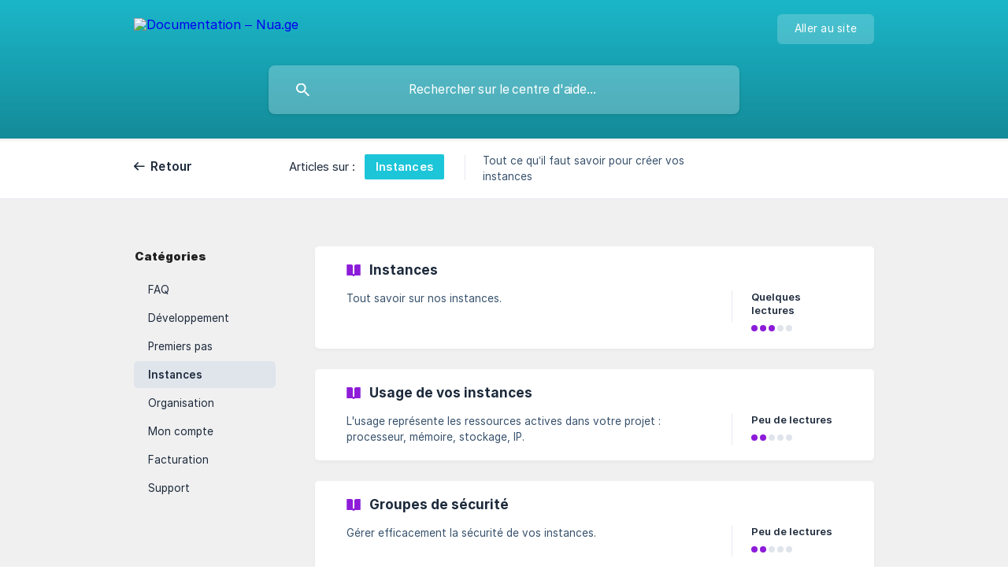

--- FILE ---
content_type: text/html; charset=utf-8
request_url: https://docs.nua.ge/fr/category/instances-4nt5k2/
body_size: 4174
content:
<!DOCTYPE html><html lang="fr" dir="ltr"><head><meta http-equiv="Content-Type" content="text/html; charset=utf-8"><meta name="viewport" content="width=device-width, initial-scale=1"><meta property="og:locale" content="fr"><meta property="og:site_name" content="Documentation – Nua.ge"><meta property="og:type" content="website"><link rel="icon" href="https://image.crisp.chat/avatar/website/02e1c0a9-fd40-4f40-80df-9ff4554061d5/512/?1767549146643" type="image/png"><link rel="apple-touch-icon" href="https://image.crisp.chat/avatar/website/02e1c0a9-fd40-4f40-80df-9ff4554061d5/512/?1767549146643" type="image/png"><meta name="msapplication-TileColor" content="#8d1cd9"><meta name="msapplication-TileImage" content="https://image.crisp.chat/avatar/website/02e1c0a9-fd40-4f40-80df-9ff4554061d5/512/?1767549146643"><style type="text/css">*::selection {
  background: rgba(141, 28, 217, .2);
}

.csh-theme-background-color-default {
  background-color: #8d1cd9;
}

.csh-theme-background-color-light {
  background-color: #F4F5F7;
}

.csh-theme-background-color-light-alpha {
  background-color: rgba(244, 245, 247, .4);
}

.csh-button.csh-button-accent {
  background-color: #8d1cd9;
}

.csh-article .csh-article-content article a {
  color: #8d1cd9;
}

.csh-article .csh-article-content article .csh-markdown.csh-markdown-title.csh-markdown-title-h1 {
  border-color: #8d1cd9;
}

.csh-article .csh-article-content article .csh-markdown.csh-markdown-code.csh-markdown-code-inline {
  background: rgba(141, 28, 217, .075);
  border-color: rgba(141, 28, 217, .2);
  color: #8d1cd9;
}

.csh-article .csh-article-content article .csh-markdown.csh-markdown-list .csh-markdown-list-item:before {
  background: #8d1cd9;
}</style><title>Instances
 | Documentation – Nua.ge</title><script type="text/javascript">window.$crisp = [];

CRISP_WEBSITE_ID = "02e1c0a9-fd40-4f40-80df-9ff4554061d5";

CRISP_RUNTIME_CONFIG = {
  locale : "fr"
};

(function(){d=document;s=d.createElement("script");s.src="https://client.crisp.chat/l.js";s.async=1;d.getElementsByTagName("head")[0].appendChild(s);})();
</script><style type="text/css">


html body{
	color: #222;
}
::selection {
  background-color: highlight;
}


header .csh-header-background {
	background-color: #1dc5d9;
}
header > div.csh-header-background.csh-theme-background-color-default > span{
	background-position: center;
}


.csh-markdown.csh-markdown-title[data-type="#"]{
	border : none !important;
	padding-left: 0 !important;
}
.csh-article .csh-article-content article .csh-markdown.csh-markdown-list[data-type]:before{
	background-color : #333 !important;
}
.csh-article .csh-article-content article .csh-markdown.csh-markdown-list[data-type="*"]:before
{
	height : 5px !important;
	width : 5px !important;
}
.csh-article .csh-article-content article .csh-markdown.csh-markdown-list[data-type="*"] {
    margin: 4px 0 !important;
    padding-left: 1.7em !important;

}
.csh-article .csh-article-content article .csh-markdown.csh-markdown-list[data-type="*"]:before {
    margin-top: 0.7em !important;
    margin-left: 0.7em !important;
}
.csh-article .csh-article-content article a {
  color: #0081af;
}


.csh-theme-background-color-light{
	background-color: #f0f0f0 !important;
}
.csh-article .csh-article-content article .csh-markdown.csh-markdown-emphasis[data-type="|"]{
	background: rgb(98 210 104 / 10%) !important;
	border-color: #61d368 !important;
}
.csh-article .csh-article-content article .csh-markdown.csh-markdown-emphasis[data-type="||"] {
	background: rgb(248 202 26 / 10%) !important;
	border-color: #f8ca1a !important;
}
.csh-article .csh-article-content article .csh-markdown.csh-markdown-emphasis[data-type="|||"]{
	background: rgb(255 133 89 / 10%) !important;
	border-color: #ff8559 !important;
}

.csh-markdown.csh-markdown-blockquote{
	background: rgb(31 197 217 / 10%) !important;
	border-color: #1cc6d9 !important;
}

</style><meta name="description" content="Tout ce qu’il faut savoir pour créer vos instances"><meta property="og:title" content="Instances"><meta property="og:description" content="Tout ce qu’il faut savoir pour créer vos instances"><meta property="og:url" content="https://docs.nua.ge/fr/category/instances-4nt5k2/"><link rel="canonical" href="https://docs.nua.ge/fr/category/instances-4nt5k2/"><link rel="stylesheet" href="https://static.crisp.help/stylesheets/libs/libs.min.css?cca2211f2ccd9cb5fb332bc53b83aaf4c" type="text/css"/><link rel="stylesheet" href="https://static.crisp.help/stylesheets/site/common/common.min.css?ca10ef04f0afa03de4dc66155cd7f7cf7" type="text/css"/><link rel="stylesheet" href="https://static.crisp.help/stylesheets/site/category/category.min.css?c8429d46b815c757c3d8f4c944508c656" type="text/css"/><script src="https://static.crisp.help/javascripts/libs/libs.min.js?c2b50f410e1948f5861dbca6bbcbd5df9" type="text/javascript"></script><script src="https://static.crisp.help/javascripts/site/common/common.min.js?c86907751c64929d4057cef41590a3137" type="text/javascript"></script><script src="https://static.crisp.help/javascripts/site/category/category.min.js?c1682bda17c434a5ad4d643558ae3811e" type="text/javascript"></script></head><body><header role="banner"><div class="csh-wrapper"><div class="csh-header-main"><a href="/fr/" role="none" class="csh-header-main-logo"><img src="https://storage.crisp.chat/users/helpdesk/website/dc1739644e23b800/logo-logotype-sans-secu_edwzni.png" alt="Documentation – Nua.ge"></a><div role="none" class="csh-header-main-actions"><a href="https://nua.ge/" target="_blank" rel="noopener noreferrer" role="none" class="csh-header-main-actions-website"><span class="csh-header-main-actions-website-itself csh-font-sans-regular">Aller au site</span></a></div><span class="csh-clear"></span></div><form action="/fr/includes/search/" role="search" onsubmit="return false" data-target-suggest="/fr/includes/suggest/" data-target-report="/fr/includes/report/" data-has-emphasis="false" data-has-focus="false" data-expanded="false" data-pending="false" class="csh-header-search"><span class="csh-header-search-field"><input type="search" name="search_query" autocomplete="off" autocorrect="off" autocapitalize="off" maxlength="100" placeholder="Rechercher sur le centre d'aide..." aria-label="Rechercher sur le centre d'aide..." role="searchbox" onfocus="CrispHelpdeskCommon.toggle_search_focus(true)" onblur="CrispHelpdeskCommon.toggle_search_focus(false)" onkeydown="CrispHelpdeskCommon.key_search_field(event)" onkeyup="CrispHelpdeskCommon.type_search_field(this)" onsearch="CrispHelpdeskCommon.search_search_field(this)" class="csh-font-sans-regular"><span class="csh-header-search-field-autocomplete csh-font-sans-regular"></span><span class="csh-header-search-field-ruler"><span class="csh-header-search-field-ruler-text csh-font-sans-semibold"></span></span></span><div class="csh-header-search-results"></div></form></div><div data-tile="default" data-has-banner="true" class="csh-header-background csh-theme-background-color-default"><span style="background-image: url('https://storage.crisp.chat/users/helpdesk/website/dc1739644e23b800/test-banner-crisp3x_1vgoa10.png');" class="csh-header-background-banner"></span></div></header><nav role="navigation" class="csh-navigation"><div class="csh-wrapper"><div class="csh-navigation-wrap"><a href="/fr/" role="link" class="csh-navigation-back csh-font-sans-medium">Retour</a><div class="csh-navigation-title csh-navigation-title-list"><div class="csh-navigation-title-list-wrap"><span class="csh-navigation-title-list-subject"><span class="csh-navigation-title-list-subject-label csh-font-sans-regular">Articles sur :</span><span style="background-color: #1dc5d9;" data-has-category="true" class="csh-category-badge csh-font-sans-medium">Instances</span></span><span class="csh-navigation-title-list-separator-wrap"><span class="csh-navigation-title-list-separator"></span></span><div class="csh-navigation-title-list-description-wrap csh-text-wrap csh-font-sans-regular"><div class="csh-navigation-title-list-description"><h6 class="csh-text-ellipsis-multiline csh-text-ellipsis-multiline-lines-2">Tout ce qu’il faut savoir pour créer vos instances</h6></div></div></div></div><span class="csh-navigation-pad"></span></div></div></nav><div id="body" class="csh-theme-background-color-light"><div class="csh-wrapper"><div role="main" class="csh-category"><aside role="complementary"><div class="csh-aside"><p class="csh-aside-title csh-text-wrap csh-font-sans-bold">Catégories</p><ul role="list"><li role="listitem"><a href="/fr/category/faq-j8pi26/" role="link" data-active="false" class="csh-aside-single-line csh-font-sans-regular">FAQ</a></li><li role="listitem"><a href="/fr/category/developpement-15h7sso/" role="link" data-active="false" class="csh-aside-single-line csh-font-sans-regular">Développement</a></li><li role="listitem"><a href="/fr/category/premiers-pas-1lg6lqf/" role="link" data-active="false" class="csh-aside-single-line csh-font-sans-regular">Premiers pas</a></li><li role="listitem"><a href="/fr/category/instances-4nt5k2/" role="link" data-active="true" class="csh-aside-single-line csh-font-sans-medium">Instances</a></li><li role="listitem"><a href="/fr/category/organisation-8l7f67/" role="link" data-active="false" class="csh-aside-single-line csh-font-sans-regular">Organisation</a></li><li role="listitem"><a href="/fr/category/mon-compte-1qde912/" role="link" data-active="false" class="csh-aside-single-line csh-font-sans-regular">Mon compte</a></li><li role="listitem"><a href="/fr/category/facturation-sp8xxo/" role="link" data-active="false" class="csh-aside-single-line csh-font-sans-regular">Facturation</a></li><li role="listitem"><a href="/fr/category/support-1e16ehu/" role="link" data-active="false" class="csh-aside-single-line csh-font-sans-regular">Support</a></li></ul></div></aside><section><div data-expanded="false" class="csh-category-section"><ul role="list" class="csh-category-section-list"><li data-collapsed="false" role="listitem" class="csh-category-item"><a href="/fr/article/instances-1t4lol3/" role="link" class="csh-box csh-box-link"><h6 class="csh-category-item-title csh-font-sans-semibold csh-text-wrap csh-text-ellipsis-multiline csh-text-ellipsis-multiline-lines-2"><span class="csh-category-item-title-icon csh-theme-background-color-default"></span>Instances</h6><span class="csh-category-item-meta"><span class="csh-category-item-meta-description csh-text-wrap csh-text-ellipsis-multiline csh-text-ellipsis-multiline-lines-2 csh-font-sans-regular">Tout savoir sur nos instances.</span><span class="csh-category-item-meta-separator"></span><span class="csh-category-item-meta-popularity"><span class="csh-category-item-meta-popularity-label csh-font-sans-medium">Quelques lectures</span><span class="csh-popularity"><span data-active="true" class="csh-popularity-bar csh-theme-background-color-default"></span><span data-active="true" class="csh-popularity-bar csh-theme-background-color-default"></span><span data-active="true" class="csh-popularity-bar csh-theme-background-color-default"></span><span data-active="false" class="csh-popularity-bar"></span><span data-active="false" class="csh-popularity-bar"></span></span></span></span></a></li><li data-collapsed="false" role="listitem" class="csh-category-item"><a href="/fr/article/usage-de-vos-instances-1bm8oy0/" role="link" class="csh-box csh-box-link"><h6 class="csh-category-item-title csh-font-sans-semibold csh-text-wrap csh-text-ellipsis-multiline csh-text-ellipsis-multiline-lines-2"><span class="csh-category-item-title-icon csh-theme-background-color-default"></span>Usage de vos instances</h6><span class="csh-category-item-meta"><span class="csh-category-item-meta-description csh-text-wrap csh-text-ellipsis-multiline csh-text-ellipsis-multiline-lines-2 csh-font-sans-regular">L'usage représente les ressources actives dans votre projet : processeur, mémoire, stockage, IP.</span><span class="csh-category-item-meta-separator"></span><span class="csh-category-item-meta-popularity"><span class="csh-category-item-meta-popularity-label csh-font-sans-medium">Peu de lectures</span><span class="csh-popularity"><span data-active="true" class="csh-popularity-bar csh-theme-background-color-default"></span><span data-active="true" class="csh-popularity-bar csh-theme-background-color-default"></span><span data-active="false" class="csh-popularity-bar"></span><span data-active="false" class="csh-popularity-bar"></span><span data-active="false" class="csh-popularity-bar"></span></span></span></span></a></li><li data-collapsed="false" role="listitem" class="csh-category-item"><a href="/fr/article/groupes-de-securite-g8mw8j/" role="link" class="csh-box csh-box-link"><h6 class="csh-category-item-title csh-font-sans-semibold csh-text-wrap csh-text-ellipsis-multiline csh-text-ellipsis-multiline-lines-2"><span class="csh-category-item-title-icon csh-theme-background-color-default"></span>Groupes de sécurité</h6><span class="csh-category-item-meta"><span class="csh-category-item-meta-description csh-text-wrap csh-text-ellipsis-multiline csh-text-ellipsis-multiline-lines-2 csh-font-sans-regular">Gérer efficacement la sécurité de vos instances.</span><span class="csh-category-item-meta-separator"></span><span class="csh-category-item-meta-popularity"><span class="csh-category-item-meta-popularity-label csh-font-sans-medium">Peu de lectures</span><span class="csh-popularity"><span data-active="true" class="csh-popularity-bar csh-theme-background-color-default"></span><span data-active="true" class="csh-popularity-bar csh-theme-background-color-default"></span><span data-active="false" class="csh-popularity-bar"></span><span data-active="false" class="csh-popularity-bar"></span><span data-active="false" class="csh-popularity-bar"></span></span></span></span></a></li><li data-collapsed="false" role="listitem" class="csh-category-item"><a href="/fr/article/connectivite-et-bande-passante-1gj4z79/" role="link" class="csh-box csh-box-link"><h6 class="csh-category-item-title csh-font-sans-semibold csh-text-wrap csh-text-ellipsis-multiline csh-text-ellipsis-multiline-lines-2"><span class="csh-category-item-title-icon csh-theme-background-color-default"></span>Connectivité et bande passante</h6><span class="csh-category-item-meta"><span class="csh-category-item-meta-description csh-text-wrap csh-text-ellipsis-multiline csh-text-ellipsis-multiline-lines-2 csh-font-sans-regular">Sans connectivité, la puissance n'est rien !</span><span class="csh-category-item-meta-separator"></span><span class="csh-category-item-meta-popularity"><span class="csh-category-item-meta-popularity-label csh-font-sans-medium">Quelques lectures</span><span class="csh-popularity"><span data-active="true" class="csh-popularity-bar csh-theme-background-color-default"></span><span data-active="true" class="csh-popularity-bar csh-theme-background-color-default"></span><span data-active="true" class="csh-popularity-bar csh-theme-background-color-default"></span><span data-active="false" class="csh-popularity-bar"></span><span data-active="false" class="csh-popularity-bar"></span></span></span></span></a></li><li data-collapsed="false" role="listitem" class="csh-category-item"><a href="/fr/article/usage-abusif-du-service-yaj1i6/" role="link" class="csh-box csh-box-link"><h6 class="csh-category-item-title csh-font-sans-semibold csh-text-wrap csh-text-ellipsis-multiline csh-text-ellipsis-multiline-lines-2"><span class="csh-category-item-title-icon csh-theme-background-color-default"></span>Usage abusif du service</h6><span class="csh-category-item-meta"><span class="csh-category-item-meta-description csh-text-wrap csh-text-ellipsis-multiline csh-text-ellipsis-multiline-lines-2 csh-font-sans-regular">Ce qu'il ne faut pas faire.</span><span class="csh-category-item-meta-separator"></span><span class="csh-category-item-meta-popularity"><span class="csh-category-item-meta-popularity-label csh-font-sans-medium">Peu de lectures</span><span class="csh-popularity"><span data-active="true" class="csh-popularity-bar csh-theme-background-color-default"></span><span data-active="true" class="csh-popularity-bar csh-theme-background-color-default"></span><span data-active="false" class="csh-popularity-bar"></span><span data-active="false" class="csh-popularity-bar"></span><span data-active="false" class="csh-popularity-bar"></span></span></span></span></a></li><li data-collapsed="false" role="listitem" class="csh-category-item"><a href="/fr/article/guide-pratique-gestion-des-instances-1pa23wb/" role="link" class="csh-box csh-box-link"><h6 class="csh-category-item-title csh-font-sans-semibold csh-text-wrap csh-text-ellipsis-multiline csh-text-ellipsis-multiline-lines-2"><span class="csh-category-item-title-icon csh-theme-background-color-default"></span>Guide Pratique - Gestion des instances</h6><span class="csh-category-item-meta"><span class="csh-category-item-meta-description csh-text-wrap csh-text-ellipsis-multiline csh-text-ellipsis-multiline-lines-2 csh-font-sans-regular">Comment gérer vos instances en utilisant la web app Nua.ge.</span><span class="csh-category-item-meta-separator"></span><span class="csh-category-item-meta-popularity"><span class="csh-category-item-meta-popularity-label csh-font-sans-medium">Populaire</span><span class="csh-popularity"><span data-active="true" class="csh-popularity-bar csh-theme-background-color-default"></span><span data-active="true" class="csh-popularity-bar csh-theme-background-color-default"></span><span data-active="true" class="csh-popularity-bar csh-theme-background-color-default"></span><span data-active="true" class="csh-popularity-bar csh-theme-background-color-default"></span><span data-active="true" class="csh-popularity-bar csh-theme-background-color-default"></span></span></span></span></a></li><li data-collapsed="false" role="listitem" class="csh-category-item"><a href="/fr/article/guide-pratique-creation-dune-instance-1ngj7r4/" role="link" class="csh-box csh-box-link"><h6 class="csh-category-item-title csh-font-sans-semibold csh-text-wrap csh-text-ellipsis-multiline csh-text-ellipsis-multiline-lines-2"><span class="csh-category-item-title-icon csh-theme-background-color-default"></span>Guide Pratique - Création d'une instance</h6><span class="csh-category-item-meta"><span class="csh-category-item-meta-description csh-text-wrap csh-text-ellipsis-multiline csh-text-ellipsis-multiline-lines-2 csh-font-sans-regular">Comment créer une instance en utilisant la web app Nua.ge.</span><span class="csh-category-item-meta-separator"></span><span class="csh-category-item-meta-popularity"><span class="csh-category-item-meta-popularity-label csh-font-sans-medium">Peu de lectures</span><span class="csh-popularity"><span data-active="true" class="csh-popularity-bar csh-theme-background-color-default"></span><span data-active="true" class="csh-popularity-bar csh-theme-background-color-default"></span><span data-active="false" class="csh-popularity-bar"></span><span data-active="false" class="csh-popularity-bar"></span><span data-active="false" class="csh-popularity-bar"></span></span></span></span></a></li><li data-collapsed="false" role="listitem" class="csh-category-item"><a href="/fr/article/guide-pratique-gestion-des-groupes-de-securite-fm1rpy/" role="link" class="csh-box csh-box-link"><h6 class="csh-category-item-title csh-font-sans-semibold csh-text-wrap csh-text-ellipsis-multiline csh-text-ellipsis-multiline-lines-2"><span class="csh-category-item-title-icon csh-theme-background-color-default"></span>Guide Pratique - Gestion des groupes de sécurité</h6><span class="csh-category-item-meta"><span class="csh-category-item-meta-description csh-text-wrap csh-text-ellipsis-multiline csh-text-ellipsis-multiline-lines-2 csh-font-sans-regular">Comment gérer vos groupes de sécurités en utilisant la web app Nua.ge.</span><span class="csh-category-item-meta-separator"></span><span class="csh-category-item-meta-popularity"><span class="csh-category-item-meta-popularity-label csh-font-sans-medium">Peu de lectures</span><span class="csh-popularity"><span data-active="true" class="csh-popularity-bar csh-theme-background-color-default"></span><span data-active="false" class="csh-popularity-bar"></span><span data-active="false" class="csh-popularity-bar"></span><span data-active="false" class="csh-popularity-bar"></span><span data-active="false" class="csh-popularity-bar"></span></span></span></span></a></li><li data-collapsed="false" role="listitem" class="csh-category-item"><a href="/fr/article/guide-pratique-gestion-des-ip-publiques-1t0xcwr/" role="link" class="csh-box csh-box-link"><h6 class="csh-category-item-title csh-font-sans-semibold csh-text-wrap csh-text-ellipsis-multiline csh-text-ellipsis-multiline-lines-2"><span class="csh-category-item-title-icon csh-theme-background-color-default"></span>Guide Pratique - Gestion des IP publiques</h6><span class="csh-category-item-meta"><span class="csh-category-item-meta-description csh-text-wrap csh-text-ellipsis-multiline csh-text-ellipsis-multiline-lines-2 csh-font-sans-regular">Comment gérer vos IP publiques en utilisant la web app Nua.ge.</span><span class="csh-category-item-meta-separator"></span><span class="csh-category-item-meta-popularity"><span class="csh-category-item-meta-popularity-label csh-font-sans-medium">Quelques lectures</span><span class="csh-popularity"><span data-active="true" class="csh-popularity-bar csh-theme-background-color-default"></span><span data-active="true" class="csh-popularity-bar csh-theme-background-color-default"></span><span data-active="true" class="csh-popularity-bar csh-theme-background-color-default"></span><span data-active="true" class="csh-popularity-bar csh-theme-background-color-default"></span><span data-active="false" class="csh-popularity-bar"></span></span></span></span></a></li></ul></div></section></div></div></div><footer role="contentinfo"><div class="csh-footer-ask"><div class="csh-wrapper"><div class="csh-footer-ask-text"><p class="csh-footer-ask-text-title csh-text-wrap csh-font-sans-bold">Vous ne trouvez pas ce que vous cherchez ?</p><p class="csh-footer-ask-text-label csh-text-wrap csh-font-sans-regular">Discutez avec nous ou envoyez-nous un email.</p></div><ul class="csh-footer-ask-buttons"><li><a aria-label="Discuter avec nous" href="#" role="button" onclick="CrispHelpdeskCommon.open_chatbox(); return false;" class="csh-button csh-button-accent csh-button-icon-chat csh-button-has-left-icon csh-font-sans-regular">Discuter avec nous</a></li></ul></div></div><div class="csh-footer-copyright csh-footer-copyright-separated"><div class="csh-wrapper"><span class="csh-footer-copyright-brand"><span class="csh-font-sans-regular">© 2026</span><img src="https://storage.crisp.chat/users/helpdesk/website/dc1739644e23b800/logo-logotype-sans-secu_ztfw37.png" alt="Documentation – Nua.ge"></span></div></div></footer></body></html>

--- FILE ---
content_type: application/javascript
request_url: https://static.crisp.help/javascripts/site/common/common.min.js?c86907751c64929d4057cef41590a3137
body_size: 3184
content:
/**
 * crisp-relay-site-helpdesk - Helpdesk site. Serves user helpdesks
 * @version v2.0.0
 * @author Crisp IM SAS https://crisp.chat/
 * @date 1/14/2026
 */
"use strict";function _typeof(e){"@babel/helpers - typeof";return(_typeof="function"==typeof Symbol&&"symbol"==typeof Symbol.iterator?function(e){return typeof e}:function(e){return e&&"function"==typeof Symbol&&e.constructor===Symbol&&e!==Symbol.prototype?"symbol":typeof e})(e)}function _classCallCheck(e,t){if(!(e instanceof t))throw new TypeError("Cannot call a class as a function")}function _defineProperties(e,t){for(var s=0;s<t.length;s++){var _=t[s];_.enumerable=_.enumerable||!1,_.configurable=!0,"value"in _&&(_.writable=!0),Object.defineProperty(e,_toPropertyKey(_.key),_)}}function _createClass(e,t,s){return t&&_defineProperties(e.prototype,t),s&&_defineProperties(e,s),Object.defineProperty(e,"prototype",{writable:!1}),e}function _toPropertyKey(e){var t=_toPrimitive(e,"string");return"symbol"==_typeof(t)?t:t+""}function _toPrimitive(e,t){if("object"!=_typeof(e)||!e)return e;var s=e[Symbol.toPrimitive];if(void 0!==s){var _=s.call(e,t||"default");if("object"!=_typeof(_))return _;throw new TypeError("@@toPrimitive must return a primitive value.")}return("string"===t?String:Number)(e)}var CrispHelpdeskCommon=new(function(){function e(){var t;_classCallCheck(this,e),this.__search_debounce_delay=100,this.__search_report_delay=1e3,this.__http_status={success:200},this.__suggest_min_length=2,this.__key_bindings={tabular:9,enter:13,escape:27,up:38,down:40},this.__selectors={},this.__is_language_menu_open=!1,this.__is_pending_search=!1,this.__active_search_query=null,this.__active_search_results=null,this.__search_debounce_timeout=null,this.__search_report_timeout=null,this.__do_show_status_banner=null===(t=sessionStorage)||void 0===t||!t.getItem||"0"!==sessionStorage.getItem("status-banner"),this.__initialize()}return _createClass(e,[{key:"bind",value:function(){this.__toggle_status_banner()}},{key:"hide_status_banner",value:function(){var e;this.__do_show_status_banner=!1,this.__toggle_status_banner(),null!==(e=sessionStorage)&&void 0!==e&&e.setItem&&sessionStorage.setItem("status-banner","0")}},{key:"key_global",value:function(e){var t=!0;switch(e.keyCode){case this.__key_bindings.enter:t=this.__select_active_search_result();break;case this.__key_bindings.up:t=this.__move_active_search_result(-1);break;case this.__key_bindings.down:t=this.__move_active_search_result(1)}return t===!1&&(e.preventDefault(),e.stopPropagation()),t}},{key:"click_global",value:function(e){var t=!0;return this.__check_hide_language(e),t}},{key:"resize_global",value:function(){this.__reset_suggest_active()}},{key:"toggle_language",value:function(){this.__is_language_menu_open=!this.__is_language_menu_open,this.apply_attribute_cache("language",".csh-header-main-actions-locale","expanded",this.__is_language_menu_open)}},{key:"toggle_search_focus",value:function(){var e=arguments.length>0&&void 0!==arguments[0]&&arguments[0];this.apply_attribute_cache("search",".csh-header-search","has-focus",e)}},{key:"key_search_field",value:function(e){var t=!0;switch(e.keyCode){case this.__key_bindings.tabular:t=this.__expand_suggest();break;case this.__key_bindings.escape:t=this.__reset_search_active();break;default:e.shiftKey!==!0&&e.metaKey!==!0&&e.ctrlKey!==!0&&e.altKey!==!0&&this.__reset_suggest_active()}return t===!1&&(e.preventDefault(),e.stopPropagation()),t}},{key:"type_search_field",value:function(e){var t=this,s=(e.value||"").trim();s!==(this.__active_search_query||"")&&(this.__clear_search_timeout(),s&&this.__change_pending_search(!0),this.__search_debounce_timeout=setTimeout(function(){t.__active_search_query=s,s?(t.__proceed_suggest(s),t.__proceed_search(s)):(t.__reset_suggest(),t.__reset_search(!1))},s?this.__search_debounce_delay:0))}},{key:"search_search_field",value:function(e){this.type_search_field(e)}},{key:"mouse_search_result",value:function(e){var t=arguments.length>1&&void 0!==arguments[1]&&arguments[1];this.__set_active_search_result("mouse",e,t)}},{key:"open_chatbox",value:function(){window.$crisp.push(["do","chat:show"]),window.$crisp.push(["do","chat:open"])}},{key:"go_to_anchor",value:function(e){e.id&&(window.location.hash="#".concat(e.id))}},{key:"select_element_cache",value:function(e,t){var s=arguments.length>2&&void 0!==arguments[2]&&arguments[2],_=!(arguments.length>3&&void 0!==arguments[3])||arguments[3];return this.__selectors[e]=(s===!0?null:this.__selectors[e])||document[_===!0?"querySelector":"querySelectorAll"](t),this.__selectors[e]}},{key:"apply_attribute_cache",value:function(e,t,s,_){var a=arguments.length>4&&void 0!==arguments[4]&&arguments[4],n=!(arguments.length>5&&void 0!==arguments[5])||arguments[5],i=[];if(n===!0){var r=this.select_element_cache(e,t,a,!0);r&&i.push(r)}else i=this.select_element_cache(e,t,a,!1);if(i.length>0)for(var c="data-".concat(s),l=_===!0?"true":"false",o=0;o<i.length;o++)i[o].setAttribute(c,l)}},{key:"submit_payload",value:function(e,t,s){var _=this,a=arguments.length>3&&void 0!==arguments[3]?arguments[3]:null,n=arguments.length>4&&void 0!==arguments[4]?arguments[4]:null,i=new XMLHttpRequest,r=s?JSON.stringify(s):null;i.open(e,t,!0),i.onreadystatechange=function(){4===i.readyState&&(i.status===_.__http_status.success?"function"==typeof a&&a(i):"function"==typeof n&&n(i))},i.setRequestHeader("Content-Type","application/json"),i.send(r)}},{key:"__initialize",value:function(){window.onresize=this.resize_global.bind(this),document.onkeydown=this.key_global.bind(this),document.onclick=this.click_global.bind(this)}},{key:"__load_include",value:function(e){var t=arguments.length>1&&void 0!==arguments[1]?arguments[1]:null,s=arguments.length>2&&void 0!==arguments[2]?arguments[2]:null,_=arguments.length>3&&void 0!==arguments[3]?arguments[3]:null,a="";if(null!==t)for(var n in t)a&&(a+="&"),a+="".concat(encodeURIComponent(n),"=").concat(encodeURIComponent(t[n]));a&&(a="?".concat(a));var i=new XMLHttpRequest;i.open("GET","".concat(e).concat(a)),i.responseType="document";var r=this;i.onload=function(){this.status===r.__http_status.success?"function"==typeof s&&s(this.response):"function"==typeof _&&_()},i.onerror=function(){"function"==typeof _&&_()},i.send()}},{key:"__toggle_status_banner",value:function(){var e=document.querySelector("mark");e&&(e.style.display=this.__do_show_status_banner===!0?"block":"none")}},{key:"__clear_search_timeout",value:function(){null!==this.__search_debounce_timeout&&(clearTimeout(this.__search_debounce_timeout),this.__search_debounce_timeout=null),null!==this.__search_report_timeout&&(clearTimeout(this.__search_report_timeout),this.__search_report_timeout=null)}},{key:"__change_pending_search",value:function(){var e=arguments.length>0&&void 0!==arguments[0]&&arguments[0];this.__is_pending_search!==e&&(this.__is_pending_search=e,this.apply_attribute_cache("search",".csh-header-search","pending",this.__is_pending_search))}},{key:"__set_active_search_result",value:function(e){var t=arguments.length>1&&void 0!==arguments[1]?arguments[1]:null,s=arguments.length>2&&void 0!==arguments[2]&&arguments[2];this.apply_attribute_cache("search_result",".csh-include-search-result","active",!1,!0,!1),null!==t&&(t.setAttribute("data-active",s===!0?"true":"false"),"keyboard"===e&&t.scrollIntoView({behavior:"smooth",block:"end",inline:"nearest"}))}},{key:"__select_active_search_result",value:function(){if(null!==this.__active_search_results){var e=this.__active_search_results.querySelector(".csh-include-search-result[data-active='true']");if(e)return e.click(),!1}return!0}},{key:"__move_active_search_result",value:function(){var e=arguments.length>0&&void 0!==arguments[0]?arguments[0]:1;if(null!==this.__active_search_results){var t=this.__active_search_results.querySelectorAll(".csh-include-search-result");if((null===t||void 0===t?void 0:t.length)>0){for(var s=-1,_=0;_<t.length;_++)if("true"===t[_].getAttribute("data-active")){s=_;break}if(s+=e,s<0?s=t.length-1:s>=t.length&&(s=0),s>-1)return this.__set_active_search_result("keyboard",t[s],!0),!1}}return!0}},{key:"__expand_suggest",value:function(){if(null!==this.__active_search_results){var e=this.select_element_cache("autocomplete",".csh-header-search-field-autocomplete"),t=(e.innerText||"").trim();if(t){var s=this.__select_search_field();s.value="".concat(s.value||"").concat(t),this.__reset_suggest()}return!1}return!0}},{key:"__reset_search",value:function(){var e=!(arguments.length>0&&void 0!==arguments[0])||arguments[0];if(this.__clear_search_timeout(),this.__active_search_query=null,this.__active_search_results=null,this.__change_pending_search(!1),this.apply_attribute_cache("search",".csh-header-search","expanded",!1),e===!0){var t=this.__select_search_field();t.value=""}}},{key:"__reset_search_active",value:function(){return null===this.__active_search_results||(this.__reset_suggest(),this.__reset_search(!0),!1)}},{key:"__reset_suggest",value:function(){var e=this.select_element_cache("autocomplete",".csh-header-search-field-autocomplete");e.style.display="none",e.innerText=""}},{key:"__reset_suggest_active",value:function(){null!==this.__active_search_results&&this.__reset_suggest()}},{key:"__check_hide_language",value:function(e){if(this.__is_language_menu_open===!0){var t=e.path||("function"==typeof e.composedPath?e.composedPath():[]);if((null===t||void 0===t?void 0:t.length)>0){for(var s=this.select_element_cache("language",".csh-header-main-actions-locale"),_=!1,a=0;a<t.length;a++)if(t[a]===s){_=!0;break}_===!1&&this.toggle_language()}}}},{key:"__proceed_search",value:function(e){var t=this,s=this.select_element_cache("search",".csh-header-search");this.__load_include(s.getAttribute("action"),{query:e},function(s){if(e===t.__active_search_query){t.__change_pending_search(!1);var _=s.getElementsByClassName("csh-include-search");if(null!==_&&void 0!==_&&_[0]){var a=t.select_element_cache("search_results",".csh-header-search-results");for(t.__active_search_results=_[0];a.firstChild;)a.removeChild(a.firstChild);a.appendChild(_[0]),t.apply_attribute_cache("search",".csh-header-search","expanded",!0)}t.__search_report_timeout=setTimeout(function(){e===t.__active_search_query&&t.__proceed_report(e)},t.__search_report_delay)}},function(){e===t.__active_search_query&&t.__reset_search(!1)})}},{key:"__proceed_suggest",value:function(e){var t=this,s=this.select_element_cache("search",".csh-header-search"),_=e.substring(e.lastIndexOf(" ")+1).trim();_&&_.length>=this.__suggest_min_length&&this.__load_include(s.getAttribute("data-target-suggest"),{part:_},function(e){var s=e.getElementsByClassName("csh-include-suggest"),_=[];null!==s&&void 0!==s&&s[0]&&_.push(s[0].innerText);var a=(_[0]||"").toLowerCase(),n=null,i=null;if(a){var r=t.__select_search_field();i=r.value||"";var c=i.substring(i.lastIndexOf(" ")+1).trim().toLowerCase();c&&c.length<a.length&&a.substring(0,c.length)===c&&(n=a.substring(c.length))}if(n&&i){var l=t.select_element_cache("ruler_text",".csh-header-search-field-ruler-text");l.innerText=i;var o=t.select_element_cache("autocomplete",".csh-header-search-field-autocomplete");if(o.innerText=n,o.style.display="inline-block","rtl"===document.dir?o.style.left="".concat(l.offsetLeft-o.offsetWidth,"px"):o.style.left="".concat(l.offsetLeft+l.offsetWidth,"px"),"function"==typeof window.getComputedStyle){var u=window.getComputedStyle(l.parentElement,null);if("rtl"===document.dir)o.offsetLeft<=parseInt(u.paddingLeft,10)&&t.__reset_suggest();else{var h=o.clientWidth+(o.offsetLeft-parseInt(u.paddingLeft,10));h>=parseInt(u.width,10)&&t.__reset_suggest()}}}else t.__reset_suggest()})}},{key:"__proceed_report",value:function(e){var t=this.select_element_cache("search",".csh-header-search");this.submit_payload("POST",t.getAttribute("data-target-report"),{query:e})}},{key:"__select_search_field",value:function(){return this.select_element_cache("search_field","input[name='search_query']")}}])}());window.onload=function(){CrispHelpdeskCommon.bind()};